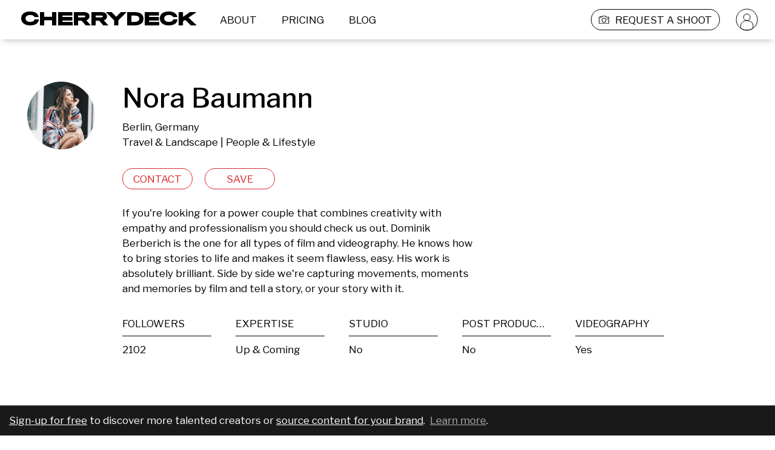

--- FILE ---
content_type: text/css; charset=UTF-8
request_url: https://cherrydeck.com/_next/static/css/8b07497094879bb8.css
body_size: 8859
content:
/*! tailwindcss v4.1.5 | MIT License | https://tailwindcss.com */@layer properties{@supports (((-webkit-hyphens:none)) and (not (margin-trim:inline))) or ((-moz-orient:inline) and (not (color:rgb(from red r g b)))){*,::backdrop,:after,:before{--tw-translate-x:0;--tw-translate-y:0;--tw-translate-z:0;--tw-scale-x:1;--tw-scale-y:1;--tw-scale-z:1;--tw-rotate-x:initial;--tw-rotate-y:initial;--tw-rotate-z:initial;--tw-skew-x:initial;--tw-skew-y:initial;--tw-space-y-reverse:0;--tw-space-x-reverse:0;--tw-border-style:solid;--tw-gradient-position:initial;--tw-gradient-from:#0000;--tw-gradient-via:#0000;--tw-gradient-to:#0000;--tw-gradient-stops:initial;--tw-gradient-via-stops:initial;--tw-gradient-from-position:0%;--tw-gradient-via-position:50%;--tw-gradient-to-position:100%;--tw-leading:initial;--tw-font-weight:initial;--tw-shadow:0 0 #0000;--tw-shadow-color:initial;--tw-shadow-alpha:100%;--tw-inset-shadow:0 0 #0000;--tw-inset-shadow-color:initial;--tw-inset-shadow-alpha:100%;--tw-ring-color:initial;--tw-ring-shadow:0 0 #0000;--tw-inset-ring-color:initial;--tw-inset-ring-shadow:0 0 #0000;--tw-ring-inset:initial;--tw-ring-offset-width:0px;--tw-ring-offset-color:#fff;--tw-ring-offset-shadow:0 0 #0000;--tw-outline-style:solid;--tw-blur:initial;--tw-brightness:initial;--tw-contrast:initial;--tw-grayscale:initial;--tw-hue-rotate:initial;--tw-invert:initial;--tw-opacity:initial;--tw-saturate:initial;--tw-sepia:initial;--tw-drop-shadow:initial;--tw-drop-shadow-color:initial;--tw-drop-shadow-alpha:100%;--tw-drop-shadow-size:initial;--tw-backdrop-blur:initial;--tw-backdrop-brightness:initial;--tw-backdrop-contrast:initial;--tw-backdrop-grayscale:initial;--tw-backdrop-hue-rotate:initial;--tw-backdrop-invert:initial;--tw-backdrop-opacity:initial;--tw-backdrop-saturate:initial;--tw-backdrop-sepia:initial;--tw-duration:initial;--tw-ease:initial}}}:host,:root{--color-black:#000;--color-red:#d8282c;--color-accent:#d8282c;--color-white:#fff;--color-red-active-link:#d8282c;--color-holly:#000302;--color-gray:#909090;--color-light-gray:#9b9b9b;--color-lightest-gray:#f3f3f3;--color-light-gray-notice:#828a89;--color-tundora:#4a4a4a;--color-green:#129125;--color-transparent:transparent;--font-sans:ui-sans-serif,system-ui,sans-serif,"Apple Color Emoji","Segoe UI Emoji","Segoe UI Symbol","Noto Color Emoji";--font-mono:ui-monospace,SFMono-Regular,Menlo,Monaco,Consolas,"Liberation Mono","Courier New",monospace;--color-red-50:oklch(97.1% .013 17.38);--color-red-200:oklch(88.5% .062 18.334);--color-red-400:oklch(70.4% .191 22.216);--color-red-500:oklch(63.7% .237 25.331);--color-red-600:oklch(57.7% .245 27.325);--color-red-700:oklch(50.5% .213 27.518);--color-red-900:oklch(39.6% .141 25.723);--color-yellow-50:oklch(98.7% .026 102.212);--color-yellow-200:oklch(94.5% .129 101.54);--color-yellow-700:oklch(55.4% .135 66.442);--color-blue-500:oklch(62.3% .214 259.815);--color-blue-600:oklch(54.6% .245 262.881);--color-blue-700:oklch(48.8% .243 264.376);--color-gray-50:oklch(98.5% .002 247.839);--color-gray-100:oklch(96.7% .003 264.542);--color-gray-200:oklch(92.8% .006 264.531);--color-gray-300:oklch(87.2% .01 258.338);--color-gray-400:oklch(70.7% .022 261.325);--color-gray-500:oklch(55.1% .027 264.364);--color-gray-600:oklch(44.6% .03 256.802);--color-gray-700:oklch(37.3% .034 259.733);--color-gray-800:oklch(27.8% .033 256.848);--color-gray-900:oklch(21% .034 264.665);--spacing:.25rem;--breakpoint-2xl:96rem;--container-xl:36rem;--container-6xl:72rem;--container-7xl:80rem;--text-xs:.75rem;--text-xs--line-height:calc(1/.75);--text-sm:.875rem;--text-sm--line-height:calc(1.25/.875);--text-base:1rem;--text-base--line-height:calc(1.5/1);--text-lg:1.125rem;--text-lg--line-height:calc(1.75/1.125);--text-xl:1.25rem;--text-xl--line-height:calc(1.75/1.25);--text-2xl:1.5rem;--text-2xl--line-height:calc(2/1.5);--text-3xl:1.875rem;--text-3xl--line-height:calc(2.25/1.875);--text-6xl:3.75rem;--text-6xl--line-height:1;--font-weight-medium:500;--font-weight-semibold:600;--font-weight-bold:700;--leading-relaxed:1.625;--radius-lg:.5rem;--drop-shadow-lg:0 4px 4px #00000026;--ease-in-out:cubic-bezier(.4,0,.2,1);--animate-spin:spin 1s linear infinite;--blur-sm:8px;--aspect-video:16/9;--default-transition-duration:.15s;--default-transition-timing-function:cubic-bezier(.4,0,.2,1);--default-font-family:var(--font-sans);--default-mono-font-family:var(--font-mono)}#__next{width:100%}buttton{outline:none}button,div,img a,input,select,textarea{-webkit-tap-highlight-color:#0000}.headerItemPadding{padding-left:21px;padding-right:21px}.flexRow,.flexRowEnd{flex-direction:row;display:flex}.flexRowEnd{justify-content:flex-end}*,:after,:before{font-family:Libre Franklin,sans-serif}body,html{width:100%;height:100%;margin:0;font-size:12px;font-weight:400}@media (min-width:1025px){body,html{font-size:17px}}body{overflow-y:scroll}input,select{border-radius:0}button,input,select,textarea{font-family:Libre Franklin,sans-serif;font-size:12px}@media (min-width:1025px){button,input,select,textarea{font-size:17px}}h1{margin-block:0;margin:0;font-size:20px;font-weight:500;line-height:24px}@media (min-width:1025px){h1{font-size:45px;line-height:54px}}h2{color:var(--color-holly);text-align:center;margin-block:0;margin:0;font-size:12px;font-weight:400;line-height:14px;display:block}@media (min-width:1025px){h2{font-size:17px;line-height:21px}}h3{color:var(--color-holly);text-align:center;margin:0;font-size:12px;font-weight:400;line-height:14px;display:block}@media (min-width:1025px){h3{font-size:25px;line-height:30px}}a,a:active,a:focus{color:var(--color-holly);outline:none;font-size:12px;font-weight:400;text-decoration:none;display:inline-block}@media (min-width:1025px){a,a:active,a:focus{font-size:17px}}input{color:var(--color-tundora);padding:6px 0 5px}input,textarea{resize:none}@media (min-width:1025px){input{padding:15px 0 8px}}.cdHeaderLink{height:100%;color:var(--color-holly);text-transform:uppercase;padding:0}@media (min-width:1025px){.cdHeaderLink{padding:0 30px}}.cdHeaderSubtitle{height:124px;color:var(--color-white);text-align:center;padding-top:10px;font-size:20px}@media (min-width:1025px){.cdHeaderSubtitle{font-size:51px}}.h1Style{margin:0;font-size:20px;font-weight:500;line-height:24px}@media (min-width:1025px){.h1Style{font-size:45px;line-height:54px}}.h2Style{text-align:center;margin:0;font-size:12px;font-weight:400;line-height:14px;display:block}@media (min-width:1025px){.h2Style{font-size:17px;line-height:21px}}.h3Style{text-align:center;margin:0;font-size:12px;font-weight:400;display:block}@media (min-width:1025px){.h3Style{font-size:25px}}.text{text-align:left;font-size:12px;font-weight:400;line-height:14px;display:block}@media (min-width:1025px){.text{font-size:17px;line-height:30px}}.divLineHeight{line-height:17px}@media (min-width:1025px){.divLineHeight{line-height:25px}}p{margin:0}.navBarItemPadding{padding:5px 10px}@media (min-width:1025px){.navBarItemPadding{padding:5px 17px}}.buttonLink{color:var(--color-red-active-link);border:1px solid var(--color-red-active-link);border-radius:15px;padding:10px}@media (min-width:1025px){.buttonLink{padding:17px}}.activeButtonLink{color:var(--color-white);background-color:var(--color-red-active-link);border-radius:15px;padding:5px 10px}@media (min-width:1025px){.activeButtonLink{padding:5px 17px}}.backgroundColorBlack{background-color:var(--color-black);color:var(--color-white)}.backgroundColorWhite{background-color:var(--color-white);color:var(--color-black)}.backgroundColorGray{background-color:var(--color-lightest-gray);color:var(--color-black)}.svgWhiteFill>g{fill:var(--color-white)}.svgBlackFill>g{fill:var(--color-black)}.svgWhiteFill>path{fill:var(--color-white)}.svgRedFill>path{fill:var(--color-red)}.svgBlackFill>path{fill:var(--color-black)}.svgWhiteStroke>g{stroke:var(--color-white)}.svgBlackStroke>g{stroke:var(--color-black)}.svgGrayStroke>g{stroke:var(--color-gray)}.activeLink{color:var(--color-red-active-link)}.blackLink{color:var(--color-black)}.redText{color:var(--color-red)}.greenText{color:var(--color-green)}.redTextImportant{color:var(--color-red)!important}.blackText{color:var(--color-black)}.smallTopBorder{border-top:.5px solid #d2d2d2;padding-top:30px}.smallBottomBorder{border-bottom:1px solid #353535;padding-bottom:15px}h3.standardLandingHeaderSize{font-size:35px;line-height:43px}.show100PercentHeight{height:100%}input::placeholder,select::placeholder,textarea::placeholder{color:var(--color-light-gray-notice)}.button{box-sizing:border-box;text-align:center;cursor:pointer;border-radius:20px;outline:0;padding:5px 10px;font-size:17px;font-weight:400;display:inline-block}.button-red,.button-red:focus{color:var(--color-red-active-link);border:1px solid var(--color-red-active-link);background-color:var(--color-transparent)}.button-red:hover{border-color:var(--color-red-active-link)}.button-red-inverted,.button-red-inverted:focus,.button-red:hover{background-color:var(--color-red-active-link);color:var(--color-white)}.button-red-inverted,.button-red-inverted:focus{border:1px solid var(--color-red-active-link)}.button-red-inverted:hover{color:var(--color-red-active-link);border-color:var(--color-red-active-link);background-color:var(--color-transparent)}@media (max-width:1024px){.button{font-size:12px}}.redUnderlinedlink{color:var(--color-red)}.redUnderlinedlink:hover,.underlineOnHover:hover{text-decoration:underline}.whiteText{color:var(--color-white)!important}input{background-color:var(--color-white);border:none;outline:none;width:100%;padding:5px 0;font-weight:400;line-height:20px;overflow:auto}input:disabled,textarea:disabled{background-color:var(--color-white);color:var(--color-light-gray);opacity:.5}@media (max-width:1024px){h3.standardLandingHeaderSize{font-size:20px;line-height:24px}}.maxWidth650{max-width:650px}.lineHeight17{line-height:17px}.lineHeight25{line-height:25px}.opacity05{opacity:.5}.opacity04{opacity:.4}.gridColPadding{padding:0 8px}.autoWidth{width:auto;min-width:20px}.textAlignCenter{text-align:center}.textAlignRight{text-align:right}.clearLeftPadding{padding-left:0}.clearRightPadding{padding-right:0}.clearMargin{margin:0}.marginBottom5{margin-bottom:5px}.marginBottom10{margin-bottom:10px}.marginBottom15{margin-bottom:15px}.marginBottom20{margin-bottom:20px}.marginBottom30{margin-bottom:30px}.marginBottom35{margin-bottom:35px}.marginBottom40{margin-bottom:40px}.marginBottom50{margin-bottom:50px}.marginBottom60{margin-bottom:60px}.marginbottom70{margin-bottom:70px}.marginBottom80{margin-bottom:80px}.marginBottom90{margin-bottom:90px}.marginBottom100{margin-bottom:100px}.marginBottom170{margin-bottom:170px}.marginBottom120{margin-bottom:120px}.paddingTop5{padding-top:5px}.paddingTop10{padding-top:10px}.paddingBottom5{padding-bottom:5px}.paddingBottom10{padding-bottom:10px}.paddingBottom30{padding-bottom:30px}.paddingBottom40{padding-bottom:40px}.paddingBottom70{padding-bottom:70px}.paddingHorizontal15{padding-left:15px!important;padding-right:15px!important}.paddingVertical50{padding-top:50px!important;padding-bottom:50px!important}.marginTop5{margin-top:5px}.marginTop10{margin-top:10px}.marginTop20{margin-top:20px}.marginTop30{margin-top:30px}.marginTop40{margin-top:40px}.marginTop60{margin-top:60px}.marginLeft15{margin-left:15px}.marginRight15,.marginSide15{margin-right:15px}.marginSide15{margin-bottom:10px;margin-left:15px}.fontSize10{font-size:10px}.fontSize12{font-size:12px}.wordBreak{word-break:break-word}.wobblyItem{animation:wobbly .3s infinite}.strongWobblyItem{animation:strongWobbly .3s 5}.cursorPointer{cursor:pointer}.disableTextSelection{-webkit-user-select:none;user-select:none}.overflowHiddenNoWrapEllipsis{text-overflow:ellipsis;min-width:0;overflow:hidden;white-space:nowrap!important}.noWrap{white-space:nowrap}.centerAlign{justify-content:center;align-items:center;display:flex}.endAlign{justify-content:flex-end;align-items:flex-end;display:flex}.centerJustify{justify-content:center;display:flex}.rotate90{transform:rotate(90deg)}.rotate180{transform:rotate(180deg)}.simpleButton{cursor:pointer;vertical-align:middle;background:0 0;border:none;justify-content:center;align-items:center;display:flex}.fullHeight{height:100%}.autoHorizontalMargin{margin-left:auto;margin-right:auto}.show70PercentWidth{width:70%;height:auto}.show60PercentWidth{width:60%;height:auto}.show80PercentWidth{width:80%;height:auto}.show90PercentWidth{width:90%;height:auto}.show100PercentWidth{width:100%;height:auto}.bottomBoxShadow{box-shadow:0 6px 10px -5px #77767680}.bottomBoxShadowBig{box-shadow:1px 3px 7px #97939380}.boxShadowEaseInOut{transition:box-shadow .2s ease-in-out}@keyframes FadeInAnimation{0%{opacity:0}to{opacity:1}}.cdFadeInOutAnimation{animation:FadeInAnimation .4s ease-in-out}.cdDelayedFadeInAnimation{opacity:0;animation:FadeInAnimation .4s ease-in 1s forwards}.headerHeight{height:65px}.maxWidth100vw{max-width:100vw}.page-transition-enter{opacity:0;transform:translateY(20px)}.page-transition-enter-active{opacity:1;transition:opacity .5s,transform .5s;transform:translate(0)}.page-transition-exit{opacity:1}.page-transition-exit-active{opacity:0;transition:opacity .5s}.loading-indicator-appear,.loading-indicator-enter{opacity:0}.loading-indicator-appear-active,.loading-indicator-enter-active{opacity:1;transition:opacity .5s}.upperCaseText{text-transform:uppercase}@keyframes wobbly{0%{transform:rotate(0)}25%{transform:rotate(.3deg)}50%{transform:rotate(0)}75%{transform:rotate(-.3deg)}to{transform:rotate(0)}}@keyframes strongWobbly{0%{opacity:1;transform:rotate(0)}25%{opacity:.9;transform:rotate(.6deg)}50%{opacity:.75;transform:rotate(0)}75%{opacity:.9;transform:rotate(-.6deg)}to{opacity:1;transform:rotate(0)}}input:focus,textarea:focus{outline:none}.displayInlineBlock{display:inline-block}.displayNone{display:none}.displayFlex{display:flex}.height100{height:100%}.flex1{flex:1}.alignItemsCenter{align-items:center}@keyframes popout{0%{transform:scale(1)}20%{transform:scale(.99)}80%{transform:scale(1.01)}to{transform:scale(1)}}.cdPopoutAnimation:active{animation:popout .3s ease-in-out}.fontWeight500{font-weight:500}.fontWeight200{font-weight:200}.underlinedText{text-decoration:underline}.maxWidth100Percent{max-width:100%}.backdropBackgroundColor{background-color:#ffffffd9}@media screen and (max-width:1023px){.hiddenMobile{display:none!important}.disableTextSelectionOnMobile{-webkit-user-select:none;user-select:none}}@media screen and (min-width:1024px){.hiddenDesktop{display:none!important}}.gridFlex{justify-content:space-between;display:flex}.gridFlexColumn25{flex-basis:25%;max-width:25%}.gridFlexColumn50{flex-basis:50%;max-width:50%}.page-transition-in{opacity:1;animation:transitionIn .3s ease-in}.page-transition-out{opacity:0;animation:transitionOut .3s ease-out}@keyframes transitionIn{0%{opacity:0}to{opacity:1}}@keyframes transitionOut{0%{opacity:1}to{opacity:0}}@layer theme;@layer base{*,::backdrop,:after,:before{box-sizing:border-box;border:0 solid;margin:0;padding:0}::file-selector-button{box-sizing:border-box;border:0 solid;margin:0;padding:0}:host,html{-webkit-text-size-adjust:100%;tab-size:4;line-height:1.5;font-family:var(--default-font-family,ui-sans-serif,system-ui,sans-serif,"Apple Color Emoji","Segoe UI Emoji","Segoe UI Symbol","Noto Color Emoji");font-feature-settings:var(--default-font-feature-settings,normal);font-variation-settings:var(--default-font-variation-settings,normal);-webkit-tap-highlight-color:transparent}hr{height:0;color:inherit;border-top-width:1px}abbr:where([title]){-webkit-text-decoration:underline dotted;text-decoration:underline dotted}h1,h2,h3,h4,h5,h6{font-size:inherit;font-weight:inherit}a{color:inherit;-webkit-text-decoration:inherit;text-decoration:inherit}b,strong{font-weight:bolder}code,kbd,pre,samp{font-family:var(--default-mono-font-family,ui-monospace,SFMono-Regular,Menlo,Monaco,Consolas,"Liberation Mono","Courier New",monospace);font-feature-settings:var(--default-mono-font-feature-settings,normal);font-variation-settings:var(--default-mono-font-variation-settings,normal);font-size:1em}small{font-size:80%}sub,sup{vertical-align:baseline;font-size:75%;line-height:0;position:relative}sub{bottom:-.25em}sup{top:-.5em}table{text-indent:0;border-color:inherit;border-collapse:collapse}:-moz-focusring{outline:auto}progress{vertical-align:baseline}summary{display:list-item}menu,ol,ul{list-style:none}audio,canvas,embed,iframe,img,object,svg,video{vertical-align:middle;display:block}img,video{max-width:100%;height:auto}button,input,optgroup,select,textarea{font:inherit;font-feature-settings:inherit;font-variation-settings:inherit;letter-spacing:inherit;color:inherit;opacity:1;background-color:#0000;border-radius:0}::file-selector-button{font:inherit;font-feature-settings:inherit;font-variation-settings:inherit;letter-spacing:inherit;color:inherit;opacity:1;background-color:#0000;border-radius:0}:where(select:is([multiple],[size])) optgroup{font-weight:bolder}:where(select:is([multiple],[size])) optgroup option{padding-inline-start:20px}::file-selector-button{margin-inline-end:4px}::placeholder{opacity:1}@supports (not ((-webkit-appearance:-apple-pay-button))) or (contain-intrinsic-size:1px){::placeholder{color:currentColor}@supports (color:color-mix(in lab,red,red)){::placeholder{color:color-mix(in oklab,currentcolor 50%,transparent)}}}textarea{resize:vertical}::-webkit-search-decoration{-webkit-appearance:none}::-webkit-date-and-time-value{min-height:1lh;text-align:inherit}::-webkit-datetime-edit{display:inline-flex}::-webkit-datetime-edit-fields-wrapper{padding:0}::-webkit-datetime-edit,::-webkit-datetime-edit-year-field{padding-block:0}::-webkit-datetime-edit-day-field,::-webkit-datetime-edit-month-field{padding-block:0}::-webkit-datetime-edit-hour-field,::-webkit-datetime-edit-minute-field{padding-block:0}::-webkit-datetime-edit-millisecond-field,::-webkit-datetime-edit-second-field{padding-block:0}::-webkit-datetime-edit-meridiem-field{padding-block:0}:-moz-ui-invalid{box-shadow:none}button,input:where([type=button],[type=reset],[type=submit]){appearance:button}::file-selector-button{appearance:button}::-webkit-inner-spin-button,::-webkit-outer-spin-button{height:auto}[hidden]:where(:not([hidden=until-found])){display:none!important}}@layer components;@layer utilities{.pointer-events-none{pointer-events:none}.invisible{visibility:hidden}.visible{visibility:visible}.absolute{position:absolute}.fixed{position:fixed}.relative{position:relative}.static{position:static}.sticky{position:sticky}.inset-0{inset:calc(var(--spacing)*0)}.top-0{top:calc(var(--spacing)*0)}.top-1\/2{top:50%}.top-2{top:calc(var(--spacing)*2)}.top-full{top:100%}.right-0{right:calc(var(--spacing)*0)}.right-4{right:calc(var(--spacing)*4)}.bottom-0{bottom:calc(var(--spacing)*0)}.left-0{left:calc(var(--spacing)*0)}.left-2{left:calc(var(--spacing)*2)}.left-4{left:calc(var(--spacing)*4)}.z-10{z-index:10}.z-20{z-index:20}.z-50{z-index:50}.z-\[60\]{z-index:60}.z-\[9999\]{z-index:9999}.container{width:100%}@media (min-width:40rem){.container{max-width:40rem}}@media (min-width:48rem){.container{max-width:48rem}}@media (min-width:64rem){.container{max-width:64rem}}@media (min-width:80rem){.container{max-width:80rem}}@media (min-width:96rem){.container{max-width:96rem}}.m-0{margin:calc(var(--spacing)*0)}.container{padding-inline:0;margin-inline:auto;padding:8px}.mx-0{margin-inline:calc(var(--spacing)*0)}.mx-auto{margin-inline:auto}.my-2{margin-block:calc(var(--spacing)*2)}.my-4{margin-block:calc(var(--spacing)*4)}.my-5{margin-block:calc(var(--spacing)*5)}.my-6{margin-block:calc(var(--spacing)*6)}.my-8{margin-block:calc(var(--spacing)*8)}.my-auto{margin-block:auto}.mt-1{margin-top:calc(var(--spacing)*1)}.mt-2{margin-top:calc(var(--spacing)*2)}.mt-5{margin-top:calc(var(--spacing)*5)}.mt-8{margin-top:calc(var(--spacing)*8)}.mt-\[7px\]{margin-top:7px}.mr-1{margin-right:calc(var(--spacing)*1)}.mr-2{margin-right:calc(var(--spacing)*2)}.mr-\[10px\]{margin-right:10px}.mb-2{margin-bottom:calc(var(--spacing)*2)}.mb-2\!{margin-bottom:calc(var(--spacing)*2)!important}.mb-3\!{margin-bottom:calc(var(--spacing)*3)!important}.mb-4{margin-bottom:calc(var(--spacing)*4)}.mb-4\!{margin-bottom:calc(var(--spacing)*4)!important}.mb-5{margin-bottom:calc(var(--spacing)*5)}.mb-6{margin-bottom:calc(var(--spacing)*6)}.mb-8{margin-bottom:calc(var(--spacing)*8)}.mb-10{margin-bottom:calc(var(--spacing)*10)}.box-border{box-sizing:border-box}.block{display:block}.block\!{display:block!important}.contents{display:contents}.flex{display:flex}.grid{display:grid}.hidden{display:none}.hidden\!{display:none!important}.inline{display:inline}.inline-block{display:inline-block}.inline-flex{display:inline-flex}.table{display:table}.aspect-square{aspect-ratio:1}.aspect-video{aspect-ratio:var(--aspect-video)}.h-3{height:calc(var(--spacing)*3)}.h-4{height:calc(var(--spacing)*4)}.h-5{height:calc(var(--spacing)*5)}.h-8{height:calc(var(--spacing)*8)}.h-10{height:calc(var(--spacing)*10)}.h-16{height:calc(var(--spacing)*16)}.h-auto{height:auto}.h-full{height:100%}.h-screen{height:100vh}.max-h-64{max-height:calc(var(--spacing)*64)}.max-h-96{max-height:calc(var(--spacing)*96)}.max-h-\[60vh\]{max-height:60vh}.max-h-\[70vh\]{max-height:70vh}.min-h-\[100px\]{min-height:100px}.min-h-auto{min-height:auto}.min-h-fit{min-height:fit-content}.min-h-screen{min-height:100vh}.w-1\/2{width:50%}.w-3{width:calc(var(--spacing)*3)}.w-4{width:calc(var(--spacing)*4)}.w-5{width:calc(var(--spacing)*5)}.w-8{width:calc(var(--spacing)*8)}.w-10{width:calc(var(--spacing)*10)}.w-16{width:calc(var(--spacing)*16)}.w-\[94\%\]{width:94%}.w-\[275px\]{width:275px}.w-full{width:100%}.max-w-6xl{max-width:var(--container-6xl)}.max-w-7xl{max-width:var(--container-7xl)}.max-w-screen-2xl{max-width:var(--breakpoint-2xl)}.min-w-0{min-width:calc(var(--spacing)*0)}.flex-1{flex:1}.flex-shrink{flex-shrink:1}.flex-shrink-0{flex-shrink:0}.shrink{flex-shrink:1}.flex-grow{flex-grow:1}.border-collapse{border-collapse:collapse}.-translate-y-1\/2{--tw-translate-y:calc(calc(1/2*100%)*-1);translate:var(--tw-translate-x)var(--tw-translate-y)}.scale-105{--tw-scale-x:105%;--tw-scale-y:105%;--tw-scale-z:105%;scale:var(--tw-scale-x)var(--tw-scale-y)}.rotate-180{rotate:180deg}.transform{transform:var(--tw-rotate-x,)var(--tw-rotate-y,)var(--tw-rotate-z,)var(--tw-skew-x,)var(--tw-skew-y,)}.animate-spin{animation:var(--animate-spin)}.cursor-pointer{cursor:pointer}.resize{resize:both}.list-disc{list-style-type:disc}.grid-cols-1{grid-template-columns:repeat(1,minmax(0,1fr))}.flex-col{flex-direction:column}.flex-wrap{flex-wrap:wrap}.items-center{align-items:center}.items-end{align-items:flex-end}.items-start{align-items:flex-start}.justify-between{justify-content:space-between}.justify-center{justify-content:center}.justify-center\!{justify-content:center!important}.justify-end{justify-content:flex-end}.gap-1{gap:calc(var(--spacing)*1)}.gap-2{gap:calc(var(--spacing)*2)}.gap-3{gap:calc(var(--spacing)*3)}.gap-4{gap:calc(var(--spacing)*4)}.gap-5{gap:calc(var(--spacing)*5)}.gap-6{gap:calc(var(--spacing)*6)}.gap-8{gap:calc(var(--spacing)*8)}:where(.space-y-2>:not(:last-child)){--tw-space-y-reverse:0;margin-block-start:calc(calc(var(--spacing)*2)*var(--tw-space-y-reverse));margin-block-end:calc(calc(var(--spacing)*2)*calc(1 - var(--tw-space-y-reverse)))}:where(.space-y-3>:not(:last-child)){--tw-space-y-reverse:0;margin-block-start:calc(calc(var(--spacing)*3)*var(--tw-space-y-reverse));margin-block-end:calc(calc(var(--spacing)*3)*calc(1 - var(--tw-space-y-reverse)))}:where(.space-y-4>:not(:last-child)){--tw-space-y-reverse:0;margin-block-start:calc(calc(var(--spacing)*4)*var(--tw-space-y-reverse));margin-block-end:calc(calc(var(--spacing)*4)*calc(1 - var(--tw-space-y-reverse)))}:where(.space-y-6>:not(:last-child)){--tw-space-y-reverse:0;margin-block-start:calc(calc(var(--spacing)*6)*var(--tw-space-y-reverse));margin-block-end:calc(calc(var(--spacing)*6)*calc(1 - var(--tw-space-y-reverse)))}:where(.space-y-8>:not(:last-child)){--tw-space-y-reverse:0;margin-block-start:calc(calc(var(--spacing)*8)*var(--tw-space-y-reverse));margin-block-end:calc(calc(var(--spacing)*8)*calc(1 - var(--tw-space-y-reverse)))}:where(.space-x-2>:not(:last-child)){--tw-space-x-reverse:0;margin-inline-start:calc(calc(var(--spacing)*2)*var(--tw-space-x-reverse));margin-inline-end:calc(calc(var(--spacing)*2)*calc(1 - var(--tw-space-x-reverse)))}:where(.space-x-3>:not(:last-child)){--tw-space-x-reverse:0;margin-inline-start:calc(calc(var(--spacing)*3)*var(--tw-space-x-reverse));margin-inline-end:calc(calc(var(--spacing)*3)*calc(1 - var(--tw-space-x-reverse)))}:where(.space-x-4>:not(:last-child)){--tw-space-x-reverse:0;margin-inline-start:calc(calc(var(--spacing)*4)*var(--tw-space-x-reverse));margin-inline-end:calc(calc(var(--spacing)*4)*calc(1 - var(--tw-space-x-reverse)))}.truncate{text-overflow:ellipsis;white-space:nowrap;overflow:hidden}.overflow-auto{overflow:auto}.overflow-hidden{overflow:hidden}.overflow-x-auto{overflow-x:auto}.overflow-y-auto{overflow-y:auto}.rounded{border-radius:.25rem}.rounded-full{border-radius:3.40282e+38px}.rounded-lg{border-radius:var(--radius-lg)}.rounded-t-lg{border-top-left-radius:var(--radius-lg);border-top-right-radius:var(--radius-lg)}.rounded-l-full{border-top-left-radius:3.40282e+38px;border-bottom-left-radius:3.40282e+38px}.rounded-r-full{border-top-right-radius:3.40282e+38px;border-bottom-right-radius:3.40282e+38px}.border{border-style:var(--tw-border-style);border-width:1px}.border-0{border-style:var(--tw-border-style);border-width:0}.border-t,.border-t-1{border-top-style:var(--tw-border-style);border-top-width:1px}.border-b{border-bottom-style:var(--tw-border-style);border-bottom-width:1px}.border-b-2{border-bottom-style:var(--tw-border-style);border-bottom-width:2px}.border-black{border-color:var(--color-black)}.border-gray-100{border-color:var(--color-gray-100)}.border-gray-200{border-color:var(--color-gray-200)}.border-gray-300{border-color:var(--color-gray-300)}.border-gray-900{border-color:var(--color-gray-900)}.border-red-200{border-color:var(--color-red-200)}.border-yellow-200{border-color:var(--color-yellow-200)}.bg-black{background-color:var(--color-black)}.bg-black\/20{background-color:#0003}@supports (color:color-mix(in lab,red,red)){.bg-black\/20{background-color:color-mix(in oklab,var(--color-black)20%,transparent)}}.bg-black\/50{background-color:#00000080}@supports (color:color-mix(in lab,red,red)){.bg-black\/50{background-color:color-mix(in oklab,var(--color-black)50%,transparent)}}.bg-blue-600{background-color:var(--color-blue-600)}.bg-gray-50{background-color:var(--color-gray-50)}.bg-gray-100{background-color:var(--color-gray-100)}.bg-gray-200{background-color:var(--color-gray-200)}.bg-gray-900{background-color:var(--color-gray-900)}.bg-red-50{background-color:var(--color-red-50)}.bg-transparent{background-color:#0000}.bg-white{background-color:var(--color-white)}.bg-white\/80{background-color:#fffc}@supports (color:color-mix(in lab,red,red)){.bg-white\/80{background-color:color-mix(in oklab,var(--color-white)80%,transparent)}}.bg-yellow-50{background-color:var(--color-yellow-50)}.bg-gradient-to-br{--tw-gradient-position:to bottom right in oklab}.bg-gradient-to-br,.bg-gradient-to-l{background-image:linear-gradient(var(--tw-gradient-stops))}.bg-gradient-to-l{--tw-gradient-position:to left in oklab}.bg-gradient-to-r{--tw-gradient-position:to right in oklab;background-image:linear-gradient(var(--tw-gradient-stops))}.from-red-500{--tw-gradient-from:var(--color-red-500);--tw-gradient-stops:var(--tw-gradient-via-stops,var(--tw-gradient-position),var(--tw-gradient-from)var(--tw-gradient-from-position),var(--tw-gradient-to)var(--tw-gradient-to-position))}.from-white{--tw-gradient-from:var(--color-white);--tw-gradient-stops:var(--tw-gradient-via-stops,var(--tw-gradient-position),var(--tw-gradient-from)var(--tw-gradient-from-position),var(--tw-gradient-to)var(--tw-gradient-to-position))}.to-blue-500{--tw-gradient-to:var(--color-blue-500);--tw-gradient-stops:var(--tw-gradient-via-stops,var(--tw-gradient-position),var(--tw-gradient-from)var(--tw-gradient-from-position),var(--tw-gradient-to)var(--tw-gradient-to-position))}.to-transparent{--tw-gradient-to:transparent;--tw-gradient-stops:var(--tw-gradient-via-stops,var(--tw-gradient-position),var(--tw-gradient-from)var(--tw-gradient-from-position),var(--tw-gradient-to)var(--tw-gradient-to-position))}.mask-repeat{-webkit-mask-repeat:repeat;mask-repeat:repeat}.object-contain{object-fit:contain}.object-contain\!{object-fit:contain!important}.object-cover{object-fit:cover}.object-center{object-position:center}.p-1{padding:calc(var(--spacing)*1)}.p-2{padding:calc(var(--spacing)*2)}.p-2\!{padding:calc(var(--spacing)*2)!important}.p-2\.5{padding:calc(var(--spacing)*2.5)}.p-3{padding:calc(var(--spacing)*3)}.p-4{padding:calc(var(--spacing)*4)}.p-5{padding:calc(var(--spacing)*5)}.p-6{padding:calc(var(--spacing)*6)}.px-2{padding-inline:calc(var(--spacing)*2)}.px-3{padding-inline:calc(var(--spacing)*3)}.px-4{padding-inline:calc(var(--spacing)*4)}.px-5{padding-inline:calc(var(--spacing)*5)}.px-6{padding-inline:calc(var(--spacing)*6)}.px-8{padding-inline:calc(var(--spacing)*8)}.px-\[12px\]{padding-inline:12px}.py-1{padding-block:calc(var(--spacing)*1)}.py-2{padding-block:calc(var(--spacing)*2)}.py-2\.5{padding-block:calc(var(--spacing)*2.5)}.py-3{padding-block:calc(var(--spacing)*3)}.py-4{padding-block:calc(var(--spacing)*4)}.py-6{padding-block:calc(var(--spacing)*6)}.py-8{padding-block:calc(var(--spacing)*8)}.py-10{padding-block:calc(var(--spacing)*10)}.py-12{padding-block:calc(var(--spacing)*12)}.py-40{padding-block:calc(var(--spacing)*40)}.pt-1{padding-top:calc(var(--spacing)*1)}.pt-8{padding-top:calc(var(--spacing)*8)}.pb-2{padding-bottom:calc(var(--spacing)*2)}.pl-5{padding-left:calc(var(--spacing)*5)}.text-center{text-align:center}.text-left{text-align:left}.\!text-lg{font-size:var(--text-lg)!important;line-height:var(--tw-leading,var(--text-lg--line-height))!important}.text-2xl{font-size:var(--text-2xl);line-height:var(--tw-leading,var(--text-2xl--line-height))}.text-2xl\!{font-size:var(--text-2xl)!important;line-height:var(--tw-leading,var(--text-2xl--line-height))!important}.text-3xl{font-size:var(--text-3xl);line-height:var(--tw-leading,var(--text-3xl--line-height))}.text-6xl{font-size:var(--text-6xl);line-height:var(--tw-leading,var(--text-6xl--line-height))}.text-lg{font-size:var(--text-lg);line-height:var(--tw-leading,var(--text-lg--line-height))}.text-sm{font-size:var(--text-sm);line-height:var(--tw-leading,var(--text-sm--line-height))}.text-sm\!{font-size:var(--text-sm)!important;line-height:var(--tw-leading,var(--text-sm--line-height))!important}.text-xl\!{font-size:var(--text-xl)!important;line-height:var(--tw-leading,var(--text-xl--line-height))!important}.text-xs{font-size:var(--text-xs);line-height:var(--tw-leading,var(--text-xs--line-height))}.leading-relaxed{--tw-leading:var(--leading-relaxed);line-height:var(--leading-relaxed)}.font-bold{--tw-font-weight:var(--font-weight-bold);font-weight:var(--font-weight-bold)}.font-medium{--tw-font-weight:var(--font-weight-medium);font-weight:var(--font-weight-medium)}.font-semibold{--tw-font-weight:var(--font-weight-semibold);font-weight:var(--font-weight-semibold)}.font-semibold\!{--tw-font-weight:var(--font-weight-semibold)!important;font-weight:var(--font-weight-semibold)!important}.whitespace-nowrap{white-space:nowrap}.text-accent\!{color:var(--color-accent)!important}.text-black{color:var(--color-black)}.text-black\!{color:var(--color-black)!important}.text-blue-600{color:var(--color-blue-600)}.text-gray{color:var(--color-gray)}.text-gray-400{color:var(--color-gray-400)}.text-gray-500{color:var(--color-gray-500)}.text-gray-600{color:var(--color-gray-600)}.text-gray-700{color:var(--color-gray-700)}.text-gray-800{color:var(--color-gray-800)}.text-gray-900{color:var(--color-gray-900)}.text-red-400{color:var(--color-red-400)}.text-red-600{color:var(--color-red-600)}.text-red-700{color:var(--color-red-700)}.text-red-900{color:var(--color-red-900)}.text-white{color:var(--color-white)}.text-yellow-700{color:var(--color-yellow-700)}.capitalize{text-transform:capitalize}.uppercase{text-transform:uppercase}.italic{font-style:italic}.no-underline{text-decoration-line:none}.underline{text-decoration-line:underline}.opacity-0{opacity:0}.opacity-50{opacity:.5}.shadow{--tw-shadow:0 1px 3px 0 var(--tw-shadow-color,#0000001a),0 1px 2px -1px var(--tw-shadow-color,#0000001a)}.shadow,.shadow-2xl{box-shadow:var(--tw-inset-shadow),var(--tw-inset-ring-shadow),var(--tw-ring-offset-shadow),var(--tw-ring-shadow),var(--tw-shadow)}.shadow-2xl{--tw-shadow:0 25px 50px -12px var(--tw-shadow-color,#00000040)}.shadow-lg{--tw-shadow:0 10px 15px -3px var(--tw-shadow-color,#0000001a),0 4px 6px -4px var(--tw-shadow-color,#0000001a)}.shadow-lg,.shadow-md{box-shadow:var(--tw-inset-shadow),var(--tw-inset-ring-shadow),var(--tw-ring-offset-shadow),var(--tw-ring-shadow),var(--tw-shadow)}.shadow-md{--tw-shadow:0 4px 6px -1px var(--tw-shadow-color,#0000001a),0 2px 4px -2px var(--tw-shadow-color,#0000001a)}.shadow-sm{--tw-shadow:0 1px 3px 0 var(--tw-shadow-color,#0000001a),0 1px 2px -1px var(--tw-shadow-color,#0000001a)}.shadow-sm,.shadow-xl{box-shadow:var(--tw-inset-shadow),var(--tw-inset-ring-shadow),var(--tw-ring-offset-shadow),var(--tw-ring-shadow),var(--tw-shadow)}.shadow-xl{--tw-shadow:0 20px 25px -5px var(--tw-shadow-color,#0000001a),0 8px 10px -6px var(--tw-shadow-color,#0000001a)}.outline{outline-style:var(--tw-outline-style);outline-width:1px}.blur{--tw-blur:blur(8px)}.blur,.brightness-50{filter:var(--tw-blur,)var(--tw-brightness,)var(--tw-contrast,)var(--tw-grayscale,)var(--tw-hue-rotate,)var(--tw-invert,)var(--tw-saturate,)var(--tw-sepia,)var(--tw-drop-shadow,)}.brightness-50{--tw-brightness:brightness(50%)}.drop-shadow-lg{--tw-drop-shadow-size:drop-shadow(0 4px 4px var(--tw-drop-shadow-color,#00000026));--tw-drop-shadow:drop-shadow(var(--drop-shadow-lg));filter:var(--tw-blur,)var(--tw-brightness,)var(--tw-contrast,)var(--tw-grayscale,)var(--tw-hue-rotate,)var(--tw-invert,)var(--tw-saturate,)var(--tw-sepia,)var(--tw-drop-shadow,)}.\!filter{filter:var(--tw-blur,)var(--tw-brightness,)var(--tw-contrast,)var(--tw-grayscale,)var(--tw-hue-rotate,)var(--tw-invert,)var(--tw-saturate,)var(--tw-sepia,)var(--tw-drop-shadow,)!important}.filter{filter:var(--tw-blur,)var(--tw-brightness,)var(--tw-contrast,)var(--tw-grayscale,)var(--tw-hue-rotate,)var(--tw-invert,)var(--tw-saturate,)var(--tw-sepia,)var(--tw-drop-shadow,)}.backdrop-blur-sm{--tw-backdrop-blur:blur(var(--blur-sm))}.backdrop-blur-sm,.backdrop-filter{-webkit-backdrop-filter:var(--tw-backdrop-blur,)var(--tw-backdrop-brightness,)var(--tw-backdrop-contrast,)var(--tw-backdrop-grayscale,)var(--tw-backdrop-hue-rotate,)var(--tw-backdrop-invert,)var(--tw-backdrop-opacity,)var(--tw-backdrop-saturate,)var(--tw-backdrop-sepia,);backdrop-filter:var(--tw-backdrop-blur,)var(--tw-backdrop-brightness,)var(--tw-backdrop-contrast,)var(--tw-backdrop-grayscale,)var(--tw-backdrop-hue-rotate,)var(--tw-backdrop-invert,)var(--tw-backdrop-opacity,)var(--tw-backdrop-saturate,)var(--tw-backdrop-sepia,)}.transition{transition-property:color,background-color,border-color,outline-color,text-decoration-color,fill,stroke,--tw-gradient-from,--tw-gradient-via,--tw-gradient-to,opacity,box-shadow,transform,translate,scale,rotate,filter,-webkit-backdrop-filter,backdrop-filter,display,visibility,content-visibility,overlay,pointer-events;transition-timing-function:var(--tw-ease,var(--default-transition-timing-function));transition-duration:var(--tw-duration,var(--default-transition-duration))}.transition-all{transition-property:all;transition-timing-function:var(--tw-ease,var(--default-transition-timing-function));transition-duration:var(--tw-duration,var(--default-transition-duration))}.transition-colors{transition-property:color,background-color,border-color,outline-color,text-decoration-color,fill,stroke,--tw-gradient-from,--tw-gradient-via,--tw-gradient-to;transition-timing-function:var(--tw-ease,var(--default-transition-timing-function));transition-duration:var(--tw-duration,var(--default-transition-duration))}.transition-opacity{transition-property:opacity;transition-timing-function:var(--tw-ease,var(--default-transition-timing-function));transition-duration:var(--tw-duration,var(--default-transition-duration))}.duration-200{--tw-duration:.2s;transition-duration:.2s}.duration-300{--tw-duration:.3s;transition-duration:.3s}.ease-in-out{--tw-ease:var(--ease-in-out);transition-timing-function:var(--ease-in-out)}@media (hover:hover){.hover\:scale-105:hover{--tw-scale-x:105%;--tw-scale-y:105%;--tw-scale-z:105%;scale:var(--tw-scale-x)var(--tw-scale-y)}.hover\:scale-110:hover{--tw-scale-x:110%;--tw-scale-y:110%;--tw-scale-z:110%;scale:var(--tw-scale-x)var(--tw-scale-y)}.hover\:border-gray-400:hover{border-color:var(--color-gray-400)}.hover\:bg-black:hover{background-color:var(--color-black)}.hover\:bg-blue-700:hover{background-color:var(--color-blue-700)}.hover\:bg-gray-100:hover{background-color:var(--color-gray-100)}.hover\:bg-gray-200:hover{background-color:var(--color-gray-200)}.hover\:bg-gray-300:hover{background-color:var(--color-gray-300)}.hover\:bg-white:hover{background-color:var(--color-white)}.hover\:text-gray-700:hover{color:var(--color-gray-700)}.hover\:text-gray-900:hover{color:var(--color-gray-900)}.hover\:text-red-700:hover{color:var(--color-red-700)}.hover\:underline:hover{text-decoration-line:underline}.hover\:opacity-100:hover{opacity:1}}.focus\:ring-black:focus{--tw-ring-color:var(--color-black)}@media (min-width:40rem){.sm\:block\!{display:block!important}.sm\:w-1\/2{width:50%}.sm\:px-6{padding-inline:calc(var(--spacing)*6)}}@media (min-width:48rem){.md\:mr-5{margin-right:calc(var(--spacing)*5)}.md\:block{display:block}.md\:block\!{display:block!important}.md\:hidden{display:none}.md\:hidden\!{display:none!important}.md\:w-1\/2{width:50%}.md\:w-1\/3{width:33.3333%}.md\:w-\[99\%\]{width:99%}.md\:w-auto{width:auto}.md\:grid-cols-2{grid-template-columns:repeat(2,minmax(0,1fr))}.md\:grid-cols-3{grid-template-columns:repeat(3,minmax(0,1fr))}.md\:flex-row{flex-direction:row}.md\:items-center{align-items:center}.md\:justify-between{justify-content:space-between}.md\:p-8{padding:calc(var(--spacing)*8)}.md\:text-base{font-size:var(--text-base);line-height:var(--tw-leading,var(--text-base--line-height))}.md\:text-sm{font-size:var(--text-sm);line-height:var(--tw-leading,var(--text-sm--line-height))}}@media (min-width:64rem){.lg\:w-2\/7{width:28.5714%}.lg\:w-5\/7{width:71.4286%}.lg\:w-\[250px\]{width:250px}.lg\:max-w-xl{max-width:var(--container-xl)}.lg\:grid-cols-2{grid-template-columns:repeat(2,minmax(0,1fr))}.lg\:flex-row{flex-direction:row}.lg\:px-8{padding-inline:calc(var(--spacing)*8)}.lg\:pt-12{padding-top:calc(var(--spacing)*12)}}}@media (min-width:96rem){.container{max-width:1440px}}@property --tw-translate-x{syntax:"*";inherits:false;initial-value:0}@property --tw-translate-y{syntax:"*";inherits:false;initial-value:0}@property --tw-translate-z{syntax:"*";inherits:false;initial-value:0}@property --tw-scale-x{syntax:"*";inherits:false;initial-value:1}@property --tw-scale-y{syntax:"*";inherits:false;initial-value:1}@property --tw-scale-z{syntax:"*";inherits:false;initial-value:1}@property --tw-rotate-x{syntax:"*";inherits:false}@property --tw-rotate-y{syntax:"*";inherits:false}@property --tw-rotate-z{syntax:"*";inherits:false}@property --tw-skew-x{syntax:"*";inherits:false}@property --tw-skew-y{syntax:"*";inherits:false}@property --tw-space-y-reverse{syntax:"*";inherits:false;initial-value:0}@property --tw-space-x-reverse{syntax:"*";inherits:false;initial-value:0}@property --tw-border-style{syntax:"*";inherits:false;initial-value:solid}@property --tw-gradient-position{syntax:"*";inherits:false}@property --tw-gradient-from{syntax:"<color>";inherits:false;initial-value:#0000}@property --tw-gradient-via{syntax:"<color>";inherits:false;initial-value:#0000}@property --tw-gradient-to{syntax:"<color>";inherits:false;initial-value:#0000}@property --tw-gradient-stops{syntax:"*";inherits:false}@property --tw-gradient-via-stops{syntax:"*";inherits:false}@property --tw-gradient-from-position{syntax:"<length-percentage>";inherits:false;initial-value:0}@property --tw-gradient-via-position{syntax:"<length-percentage>";inherits:false;initial-value:50%}@property --tw-gradient-to-position{syntax:"<length-percentage>";inherits:false;initial-value:100%}@property --tw-leading{syntax:"*";inherits:false}@property --tw-font-weight{syntax:"*";inherits:false}@property --tw-shadow{syntax:"*";inherits:false;initial-value:0 0 #0000}@property --tw-shadow-color{syntax:"*";inherits:false}@property --tw-shadow-alpha{syntax:"<percentage>";inherits:false;initial-value:100%}@property --tw-inset-shadow{syntax:"*";inherits:false;initial-value:0 0 #0000}@property --tw-inset-shadow-color{syntax:"*";inherits:false}@property --tw-inset-shadow-alpha{syntax:"<percentage>";inherits:false;initial-value:100%}@property --tw-ring-color{syntax:"*";inherits:false}@property --tw-ring-shadow{syntax:"*";inherits:false;initial-value:0 0 #0000}@property --tw-inset-ring-color{syntax:"*";inherits:false}@property --tw-inset-ring-shadow{syntax:"*";inherits:false;initial-value:0 0 #0000}@property --tw-ring-inset{syntax:"*";inherits:false}@property --tw-ring-offset-width{syntax:"<length>";inherits:false;initial-value:0}@property --tw-ring-offset-color{syntax:"*";inherits:false;initial-value:#fff}@property --tw-ring-offset-shadow{syntax:"*";inherits:false;initial-value:0 0 #0000}@property --tw-outline-style{syntax:"*";inherits:false;initial-value:solid}@property --tw-blur{syntax:"*";inherits:false}@property --tw-brightness{syntax:"*";inherits:false}@property --tw-contrast{syntax:"*";inherits:false}@property --tw-grayscale{syntax:"*";inherits:false}@property --tw-hue-rotate{syntax:"*";inherits:false}@property --tw-invert{syntax:"*";inherits:false}@property --tw-opacity{syntax:"*";inherits:false}@property --tw-saturate{syntax:"*";inherits:false}@property --tw-sepia{syntax:"*";inherits:false}@property --tw-drop-shadow{syntax:"*";inherits:false}@property --tw-drop-shadow-color{syntax:"*";inherits:false}@property --tw-drop-shadow-alpha{syntax:"<percentage>";inherits:false;initial-value:100%}@property --tw-drop-shadow-size{syntax:"*";inherits:false}@property --tw-backdrop-blur{syntax:"*";inherits:false}@property --tw-backdrop-brightness{syntax:"*";inherits:false}@property --tw-backdrop-contrast{syntax:"*";inherits:false}@property --tw-backdrop-grayscale{syntax:"*";inherits:false}@property --tw-backdrop-hue-rotate{syntax:"*";inherits:false}@property --tw-backdrop-invert{syntax:"*";inherits:false}@property --tw-backdrop-opacity{syntax:"*";inherits:false}@property --tw-backdrop-saturate{syntax:"*";inherits:false}@property --tw-backdrop-sepia{syntax:"*";inherits:false}@property --tw-duration{syntax:"*";inherits:false}@property --tw-ease{syntax:"*";inherits:false}@keyframes spin{to{transform:rotate(1turn)}}